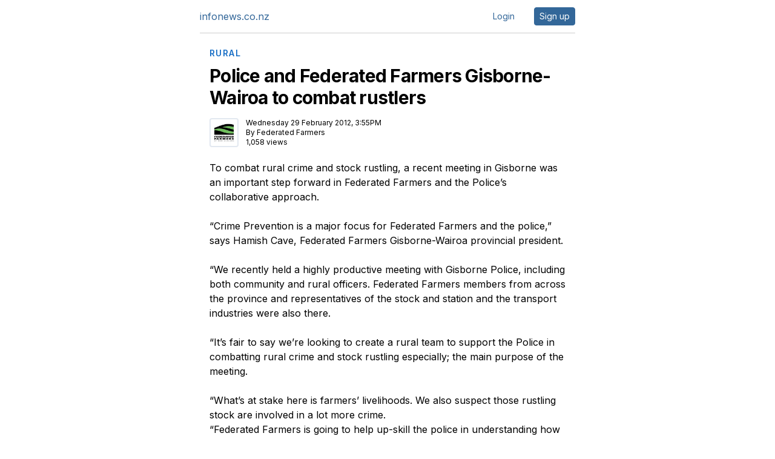

--- FILE ---
content_type: text/html;charset=UTF-8
request_url: https://www.infonews.co.nz/news.cfm?id=86229
body_size: 12215
content:

    
  
    
    
    <!DOCTYPE html>
<html lang="en">
<head>
<meta charset="utf-8" />






  



<title>Police and Federated Farmers Gisborne-Wairoa to combat rustlers | infonews.co.nz New Zealand News</title>
<meta name="viewport" content="width=device-width, initial-scale=1">
<!-- Search Engine -->
<meta name="description" content="To combat rural crime and stock rustling, a recent meeting in Gisborne was an important step forward in Federated Farmers and the Police&amp;rsquo&#x3b;s collaborative approach.">
<!-- Schema.org for Google -->
<meta itemprop="name" content="Police and Federated Farmers Gisborne-Wairoa to combat rustlers">
<meta itemprop="description" content="To combat rural crime and stock rustling, a recent meeting in Gisborne was an important step forward in Federated Farmers and the Police&amp;rsquo&#x3b;s collaborative approach.">
<link rel="preconnect" href="https://fonts.googleapis.com">
<link rel="preconnect" href="https://fonts.gstatic.com" crossorigin>
<link href="https://fonts.googleapis.com/css2?family=Inter:wght@400;600;700&display=swap" rel="stylesheet">
<style>
*,:after,:before{--tw-border-spacing-x:0;--tw-border-spacing-y:0;--tw-translate-x:0;--tw-translate-y:0;--tw-rotate:0;--tw-skew-x:0;--tw-skew-y:0;--tw-scale-x:1;--tw-scale-y:1;--tw-pan-x: ;--tw-pan-y: ;--tw-pinch-zoom: ;--tw-scroll-snap-strictness:proximity;--tw-gradient-from-position: ;--tw-gradient-via-position: ;--tw-gradient-to-position: ;--tw-ordinal: ;--tw-slashed-zero: ;--tw-numeric-figure: ;--tw-numeric-spacing: ;--tw-numeric-fraction: ;--tw-ring-inset: ;--tw-ring-offset-width:0px;--tw-ring-offset-color:#fff;--tw-ring-color:rgba(59,130,246,.5);--tw-ring-offset-shadow:0 0 #0000;--tw-ring-shadow:0 0 #0000;--tw-shadow:0 0 #0000;--tw-shadow-colored:0 0 #0000;--tw-blur: ;--tw-brightness: ;--tw-contrast: ;--tw-grayscale: ;--tw-hue-rotate: ;--tw-invert: ;--tw-saturate: ;--tw-sepia: ;--tw-drop-shadow: ;--tw-backdrop-blur: ;--tw-backdrop-brightness: ;--tw-backdrop-contrast: ;--tw-backdrop-grayscale: ;--tw-backdrop-hue-rotate: ;--tw-backdrop-invert: ;--tw-backdrop-opacity: ;--tw-backdrop-saturate: ;--tw-backdrop-sepia: ;--tw-contain-size: ;--tw-contain-layout: ;--tw-contain-paint: ;--tw-contain-style: }::backdrop{--tw-border-spacing-x:0;--tw-border-spacing-y:0;--tw-translate-x:0;--tw-translate-y:0;--tw-rotate:0;--tw-skew-x:0;--tw-skew-y:0;--tw-scale-x:1;--tw-scale-y:1;--tw-pan-x: ;--tw-pan-y: ;--tw-pinch-zoom: ;--tw-scroll-snap-strictness:proximity;--tw-gradient-from-position: ;--tw-gradient-via-position: ;--tw-gradient-to-position: ;--tw-ordinal: ;--tw-slashed-zero: ;--tw-numeric-figure: ;--tw-numeric-spacing: ;--tw-numeric-fraction: ;--tw-ring-inset: ;--tw-ring-offset-width:0px;--tw-ring-offset-color:#fff;--tw-ring-color:rgba(59,130,246,.5);--tw-ring-offset-shadow:0 0 #0000;--tw-ring-shadow:0 0 #0000;--tw-shadow:0 0 #0000;--tw-shadow-colored:0 0 #0000;--tw-blur: ;--tw-brightness: ;--tw-contrast: ;--tw-grayscale: ;--tw-hue-rotate: ;--tw-invert: ;--tw-saturate: ;--tw-sepia: ;--tw-drop-shadow: ;--tw-backdrop-blur: ;--tw-backdrop-brightness: ;--tw-backdrop-contrast: ;--tw-backdrop-grayscale: ;--tw-backdrop-hue-rotate: ;--tw-backdrop-invert: ;--tw-backdrop-opacity: ;--tw-backdrop-saturate: ;--tw-backdrop-sepia: ;--tw-contain-size: ;--tw-contain-layout: ;--tw-contain-paint: ;--tw-contain-style: }/*! tailwindcss v3.4.13 | MIT License | https://tailwindcss.com*/*,:after,:before{border:0 solid #e5e7eb;box-sizing:border-box}:after,:before{--tw-content:""}:host,html{line-height:1.5;-webkit-text-size-adjust:100%;font-family:ui-sans-serif,system-ui,sans-serif,Apple Color Emoji,Segoe UI Emoji,Segoe UI Symbol,Noto Color Emoji;font-feature-settings:normal;font-variation-settings:normal;-moz-tab-size:4;-o-tab-size:4;tab-size:4;-webkit-tap-highlight-color:transparent}body{line-height:inherit;margin:0}hr{border-top-width:1px;color:inherit;height:0}abbr:where([title]){-webkit-text-decoration:underline dotted;text-decoration:underline dotted}h1,h2,h3,h4,h5,h6{font-size:inherit;font-weight:inherit}a{color:inherit;text-decoration:inherit}b,strong{font-weight:bolder}code,kbd,pre,samp{font-family:ui-monospace,SFMono-Regular,Menlo,Monaco,Consolas,Liberation Mono,Courier New,monospace;font-feature-settings:normal;font-size:1em;font-variation-settings:normal}small{font-size:80%}sub,sup{font-size:75%;line-height:0;position:relative;vertical-align:baseline}sub{bottom:-.25em}sup{top:-.5em}table{border-collapse:collapse;border-color:inherit;text-indent:0}button,input,optgroup,select,textarea{color:inherit;font-family:inherit;font-feature-settings:inherit;font-size:100%;font-variation-settings:inherit;font-weight:inherit;letter-spacing:inherit;line-height:inherit;margin:0;padding:0}button,select{text-transform:none}button,input:where([type=button]),input:where([type=reset]),input:where([type=submit]){-webkit-appearance:button;background-color:transparent;background-image:none}:-moz-focusring{outline:auto}:-moz-ui-invalid{box-shadow:none}progress{vertical-align:baseline}::-webkit-inner-spin-button,::-webkit-outer-spin-button{height:auto}[type=search]{-webkit-appearance:textfield;outline-offset:-2px}::-webkit-search-decoration{-webkit-appearance:none}::-webkit-file-upload-button{-webkit-appearance:button;font:inherit}summary{display:list-item}blockquote,dd,dl,figure,h1,h2,h3,h4,h5,h6,hr,p,pre{margin:0}fieldset{margin:0}fieldset,legend{padding:0}menu,ol,ul{list-style:none;margin:0;padding:0}dialog{padding:0}textarea{resize:vertical}input::-moz-placeholder,textarea::-moz-placeholder{color:#9ca3af;opacity:1}input::placeholder,textarea::placeholder{color:#9ca3af;opacity:1}[role=button],button{cursor:pointer}:disabled{cursor:default}audio,canvas,embed,iframe,img,object,svg,video{display:block;vertical-align:middle}img,video{height:auto;max-width:100%}[hidden]{display:none}[multiple],[type=date],[type=datetime-local],[type=email],[type=month],[type=number],[type=password],[type=search],[type=tel],[type=text],[type=time],[type=url],[type=week],input:where(:not([type])),select,textarea{-webkit-appearance:none;-moz-appearance:none;appearance:none;background-color:#fff;border-color:#6b7280;border-radius:0;border-width:1px;font-size:1rem;line-height:1.5rem;padding:.5rem .75rem;--tw-shadow:0 0 #0000}[multiple]:focus,[type=date]:focus,[type=datetime-local]:focus,[type=email]:focus,[type=month]:focus,[type=number]:focus,[type=password]:focus,[type=search]:focus,[type=tel]:focus,[type=text]:focus,[type=time]:focus,[type=url]:focus,[type=week]:focus,input:where(:not([type])):focus,select:focus,textarea:focus{outline:2px solid transparent;outline-offset:2px;--tw-ring-inset:var(--tw-empty,/*!*/ /*!*/);--tw-ring-offset-width:0px;--tw-ring-offset-color:#fff;--tw-ring-color:#2563eb;--tw-ring-offset-shadow:var(--tw-ring-inset) 0 0 0 var(--tw-ring-offset-width) var(--tw-ring-offset-color);--tw-ring-shadow:var(--tw-ring-inset) 0 0 0 calc(1px + var(--tw-ring-offset-width)) var(--tw-ring-color);border-color:#2563eb;box-shadow:var(--tw-ring-offset-shadow),var(--tw-ring-shadow),var(--tw-shadow)}input::-moz-placeholder,textarea::-moz-placeholder{color:#6b7280;opacity:1}input::placeholder,textarea::placeholder{color:#6b7280;opacity:1}::-webkit-datetime-edit-fields-wrapper{padding:0}::-webkit-date-and-time-value{min-height:1.5em;text-align:inherit}::-webkit-datetime-edit{display:inline-flex}::-webkit-datetime-edit,::-webkit-datetime-edit-day-field,::-webkit-datetime-edit-hour-field,::-webkit-datetime-edit-meridiem-field,::-webkit-datetime-edit-millisecond-field,::-webkit-datetime-edit-minute-field,::-webkit-datetime-edit-month-field,::-webkit-datetime-edit-second-field,::-webkit-datetime-edit-year-field{padding-bottom:0;padding-top:0}select{background-image:url("data:image/svg+xml;charset=utf-8,%3Csvg xmlns='http://www.w3.org/2000/svg' fill='none' viewBox='0 0 20 20'%3E%3Cpath stroke='%236b7280' stroke-linecap='round' stroke-linejoin='round' stroke-width='1.5' d='m6 8 4 4 4-4'/%3E%3C/svg%3E");background-position:right .5rem center;background-repeat:no-repeat;background-size:1.5em 1.5em;padding-right:2.5rem;-webkit-print-color-adjust:exact;print-color-adjust:exact}[multiple],[size]:where(select:not([size="1"])){background-image:none;background-position:0 0;background-repeat:unset;background-size:initial;padding-right:.75rem;-webkit-print-color-adjust:unset;print-color-adjust:unset}[type=checkbox],[type=radio]{-webkit-appearance:none;-moz-appearance:none;appearance:none;background-color:#fff;background-origin:border-box;border-color:#6b7280;border-width:1px;color:#2563eb;display:inline-block;flex-shrink:0;height:1rem;padding:0;-webkit-print-color-adjust:exact;print-color-adjust:exact;-webkit-user-select:none;-moz-user-select:none;user-select:none;vertical-align:middle;width:1rem;--tw-shadow:0 0 #0000}[type=checkbox]{border-radius:0}[type=radio]{border-radius:100%}[type=checkbox]:focus,[type=radio]:focus{outline:2px solid transparent;outline-offset:2px;--tw-ring-inset:var(--tw-empty,/*!*/ /*!*/);--tw-ring-offset-width:2px;--tw-ring-offset-color:#fff;--tw-ring-color:#2563eb;--tw-ring-offset-shadow:var(--tw-ring-inset) 0 0 0 var(--tw-ring-offset-width) var(--tw-ring-offset-color);--tw-ring-shadow:var(--tw-ring-inset) 0 0 0 calc(2px + var(--tw-ring-offset-width)) var(--tw-ring-color);box-shadow:var(--tw-ring-offset-shadow),var(--tw-ring-shadow),var(--tw-shadow)}[type=checkbox]:checked,[type=radio]:checked{background-color:currentColor;background-position:50%;background-repeat:no-repeat;background-size:100% 100%;border-color:transparent}[type=checkbox]:checked{background-image:url("data:image/svg+xml;charset=utf-8,%3Csvg xmlns='http://www.w3.org/2000/svg' fill='%23fff' viewBox='0 0 16 16'%3E%3Cpath d='M12.207 4.793a1 1 0 0 1 0 1.414l-5 5a1 1 0 0 1-1.414 0l-2-2a1 1 0 0 1 1.414-1.414L6.5 9.086l4.293-4.293a1 1 0 0 1 1.414 0'/%3E%3C/svg%3E")}@media (forced-colors:active) {[type=checkbox]:checked{-webkit-appearance:auto;-moz-appearance:auto;appearance:auto}}[type=radio]:checked{background-image:url("data:image/svg+xml;charset=utf-8,%3Csvg xmlns='http://www.w3.org/2000/svg' fill='%23fff' viewBox='0 0 16 16'%3E%3Ccircle cx='8' cy='8' r='3'/%3E%3C/svg%3E")}@media (forced-colors:active) {[type=radio]:checked{-webkit-appearance:auto;-moz-appearance:auto;appearance:auto}}[type=checkbox]:checked:focus,[type=checkbox]:checked:hover,[type=radio]:checked:focus,[type=radio]:checked:hover{background-color:currentColor;border-color:transparent}[type=checkbox]:indeterminate{background-color:currentColor;background-image:url("data:image/svg+xml;charset=utf-8,%3Csvg xmlns='http://www.w3.org/2000/svg' fill='none' viewBox='0 0 16 16'%3E%3Cpath stroke='%23fff' stroke-linecap='round' stroke-linejoin='round' stroke-width='2' d='M4 8h8'/%3E%3C/svg%3E");background-position:50%;background-repeat:no-repeat;background-size:100% 100%;border-color:transparent}@media (forced-colors:active) {[type=checkbox]:indeterminate{-webkit-appearance:auto;-moz-appearance:auto;appearance:auto}}[type=checkbox]:indeterminate:focus,[type=checkbox]:indeterminate:hover{background-color:currentColor;border-color:transparent}[type=file]{background:unset;border-color:inherit;border-radius:0;border-width:0;font-size:unset;line-height:inherit;padding:0}[type=file]:focus{outline:1px solid ButtonText;outline:1px auto -webkit-focus-ring-color}.container{width:100%}@media (min-width:640px){.container{max-width:640px}}@media (min-width:768px){.container{max-width:768px}}@media (min-width:1024px){.container{max-width:1024px}}@media (min-width:1280px){.container{max-width:1280px}}@media (min-width:1536px){.container{max-width:1536px}}@media (min-width:1640px){.container{max-width:1640px}}.sr-only{height:1px;margin:-1px;overflow:hidden;padding:0;position:absolute;width:1px;clip:rect(0,0,0,0);border-width:0;white-space:nowrap}.visible{visibility:visible}.absolute{position:absolute}.relative{position:relative}.right-0{right:0}.col-span-1{grid-column:span 1/span 1}.col-span-10{grid-column:span 10/span 10}.col-span-2{grid-column:span 2/span 2}.col-span-6{grid-column:span 6/span 6}.col-span-full{grid-column:1/-1}.col-start-1{grid-column-start:1}.col-end-3{grid-column-end:3}.m-auto{margin:auto}.-mx-1{margin-left:-.25rem;margin-right:-.25rem}.mx-4{margin-left:1rem;margin-right:1rem}.mx-auto{margin-left:auto;margin-right:auto}.my-1{margin-bottom:.25rem;margin-top:.25rem}.my-10{margin-bottom:2.5rem;margin-top:2.5rem}.my-2{margin-bottom:.5rem;margin-top:.5rem}.my-3{margin-bottom:.75rem;margin-top:.75rem}.my-4{margin-bottom:1rem;margin-top:1rem}.my-5{margin-bottom:1.25rem;margin-top:1.25rem}.my-8{margin-bottom:2rem;margin-top:2rem}.mb-1{margin-bottom:.25rem}.mb-2{margin-bottom:.5rem}.mb-3{margin-bottom:.75rem}.mb-4{margin-bottom:1rem}.mb-5{margin-bottom:1.25rem}.mb-8{margin-bottom:2rem}.ml-3{margin-left:.75rem}.ml-5{margin-left:1.25rem}.ml-auto{margin-left:auto}.mr-2{margin-right:.5rem}.mr-3{margin-right:.75rem}.mr-4{margin-right:1rem}.mr-5{margin-right:1.25rem}.mr-8{margin-right:2rem}.mt-1{margin-top:.25rem}.mt-10{margin-top:2.5rem}.mt-12{margin-top:3rem}.mt-2{margin-top:.5rem}.mt-20{margin-top:5rem}.mt-3{margin-top:.75rem}.mt-4{margin-top:1rem}.mt-5{margin-top:1.25rem}.mt-6{margin-top:1.5rem}.mt-8{margin-top:2rem}.mt-\[-56px\]{margin-top:-56px}.mt-\[44px\]{margin-top:44px}.mt-auto{margin-top:auto}.line-clamp-1{display:-webkit-box;overflow:hidden;-webkit-box-orient:vertical;-webkit-line-clamp:1}.block{display:block}.inline-block{display:inline-block}.inline{display:inline}.flex{display:flex}.inline-flex{display:inline-flex}.table{display:table}.grid{display:grid}.hidden{display:none}.aspect-\[2\/1\]{aspect-ratio:2/1}.aspect-\[3\/1\]{aspect-ratio:3/1}.aspect-\[7\/4\]{aspect-ratio:7/4}.aspect-\[7\/8\]{aspect-ratio:7/8}.aspect-square{aspect-ratio:1/1}.size-10{height:2.5rem;width:2.5rem}.size-24{height:6rem;width:6rem}.size-28{height:7rem;width:7rem}.size-4{height:1rem;width:1rem}.size-5{height:1.25rem;width:1.25rem}.size-7{height:1.75rem;width:1.75rem}.size-8{height:2rem;width:2rem}.size-\[38px\]{height:38px;width:38px}.h-10{height:2.5rem}.h-12{height:3rem}.h-20{height:5rem}.h-28{height:7rem}.h-4{height:1rem}.h-6{height:1.5rem}.h-7{height:1.75rem}.h-8{height:2rem}.h-9{height:2.25rem}.h-\[30px\]{height:30px}.h-\[42px\]{height:42px}.h-\[90vh\]{height:90vh}.h-auto{height:auto}.h-full{height:100%}.h-px{height:1px}.max-h-\[400px\]{max-height:400px}.max-h-full{max-height:100%}.min-h-screen{min-height:100vh}.w-10{width:2.5rem}.w-12{width:3rem}.w-16{width:4rem}.w-20{width:5rem}.w-24{width:6rem}.w-28{width:7rem}.w-4{width:1rem}.w-48{width:12rem}.w-6{width:1.5rem}.w-60{width:15rem}.w-7{width:1.75rem}.w-9{width:2.25rem}.w-\[1200px\]{width:1200px}.w-\[120px\]{width:120px}.w-\[30px\]{width:30px}.w-\[700px\]{width:700px}.w-\[900px\]{width:900px}.w-full{width:100%}.w-px{width:1px}.min-w-\[300px\]{min-width:300px}.max-w-2xl{max-width:42rem}.max-w-4xl{max-width:56rem}.max-w-6xl{max-width:72rem}.max-w-7xl{max-width:80rem}.max-w-\[1072px\]{max-width:1072px}.max-w-\[1604px\]{max-width:1604px}.max-w-\[620px\]{max-width:620px}.max-w-\[700px\]{max-width:700px}.max-w-full{max-width:100%}.max-w-md{max-width:28rem}.flex-shrink-0{flex-shrink:0}.grow{flex-grow:1}.border-collapse{border-collapse:collapse}.transform{transform:translate(var(--tw-translate-x),var(--tw-translate-y)) rotate(var(--tw-rotate)) skewX(var(--tw-skew-x)) skewY(var(--tw-skew-y)) scaleX(var(--tw-scale-x)) scaleY(var(--tw-scale-y))}.cursor-pointer{cursor:pointer}.select-none{-webkit-user-select:none;-moz-user-select:none;user-select:none}.resize{resize:both}.list-disc{list-style-type:disc}.list-none{list-style-type:none}.appearance-none{-webkit-appearance:none;-moz-appearance:none;appearance:none}.grid-flow-col{grid-auto-flow:column}.grid-cols-1{grid-template-columns:repeat(1,minmax(0,1fr))}.grid-cols-12{grid-template-columns:repeat(12,minmax(0,1fr))}.grid-cols-2{grid-template-columns:repeat(2,minmax(0,1fr))}.grid-cols-3{grid-template-columns:repeat(3,minmax(0,1fr))}.grid-cols-4{grid-template-columns:repeat(4,minmax(0,1fr))}.grid-cols-6{grid-template-columns:repeat(6,minmax(0,1fr))}.grid-rows-100{grid-template-rows:repeat(100,minmax(0,1fr))}.grid-rows-2{grid-template-rows:repeat(2,minmax(0,1fr))}.grid-rows-92{grid-template-rows:repeat(92,minmax(0,1fr))}.flex-row{flex-direction:row}.flex-col{flex-direction:column}.flex-wrap{flex-wrap:wrap}.place-content-center{place-content:center}.items-start{align-items:flex-start}.items-center{align-items:center}.justify-end{justify-content:flex-end}.justify-center{justify-content:center}.justify-between{justify-content:space-between}.gap-0\.5{gap:.125rem}.gap-1{gap:.25rem}.gap-1\.5{gap:.375rem}.gap-2{gap:.5rem}.gap-3{gap:.75rem}.gap-4{gap:1rem}.gap-5{gap:1.25rem}.gap-6{gap:1.5rem}.gap-8{gap:2rem}.gap-x-1{-moz-column-gap:.25rem;column-gap:.25rem}.gap-x-2{-moz-column-gap:.5rem;column-gap:.5rem}.gap-x-4{-moz-column-gap:1rem;column-gap:1rem}.gap-x-5{-moz-column-gap:1.25rem;column-gap:1.25rem}.gap-x-8{-moz-column-gap:2rem;column-gap:2rem}.gap-y-10{row-gap:2.5rem}.gap-y-8{row-gap:2rem}.space-x-5>:not([hidden])~:not([hidden]){--tw-space-x-reverse:0;margin-left:calc(1.25rem*(1 - var(--tw-space-x-reverse)));margin-right:calc(1.25rem*var(--tw-space-x-reverse))}.space-y-4>:not([hidden])~:not([hidden]){--tw-space-y-reverse:0;margin-bottom:calc(1rem*var(--tw-space-y-reverse));margin-top:calc(1rem*(1 - var(--tw-space-y-reverse)))}.space-y-6>:not([hidden])~:not([hidden]){--tw-space-y-reverse:0;margin-bottom:calc(1.5rem*var(--tw-space-y-reverse));margin-top:calc(1.5rem*(1 - var(--tw-space-y-reverse)))}.divide-y>:not([hidden])~:not([hidden]){--tw-divide-y-reverse:0;border-bottom-width:calc(1px*var(--tw-divide-y-reverse));border-top-width:calc(1px*(1 - var(--tw-divide-y-reverse)))}.self-start{align-self:flex-start}.self-center{align-self:center}.overflow-hidden{overflow:hidden}.overflow-clip{overflow:clip}.whitespace-nowrap{white-space:nowrap}.text-wrap{text-wrap:wrap}.text-balance{text-wrap:balance}.text-pretty{text-wrap:pretty}.rounded{border-radius:.25rem}.rounded-2xl{border-radius:1rem}.rounded-\[2px\]{border-radius:2px}.rounded-full{border-radius:9999px}.rounded-lg{border-radius:.5rem}.rounded-md{border-radius:.375rem}.rounded-sm{border-radius:.125rem}.rounded-xl{border-radius:.75rem}.rounded-l{border-bottom-left-radius:.25rem;border-top-left-radius:.25rem}.rounded-l-xl{border-bottom-left-radius:.75rem;border-top-left-radius:.75rem}.rounded-r{border-bottom-right-radius:.25rem;border-top-right-radius:.25rem}.rounded-r-xl{border-bottom-right-radius:.75rem;border-top-right-radius:.75rem}.rounded-bl-xl{border-bottom-left-radius:.75rem}.rounded-br-xl{border-bottom-right-radius:.75rem}.rounded-tl-xl{border-top-left-radius:.75rem}.rounded-tr-xl{border-top-right-radius:.75rem}.border{border-width:1px}.border-2{border-width:2px}.border-4{border-width:4px}.border-b{border-bottom-width:1px}.border-b-4{border-bottom-width:4px}.border-l{border-left-width:1px}.border-l-0{border-left-width:0}.border-r{border-right-width:1px}.border-t{border-top-width:1px}.border-\[\#ebebeb\]{--tw-border-opacity:1;border-color:rgb(235 235 235/var(--tw-border-opacity))}.border-black{--tw-border-opacity:1;border-color:rgb(0 0 0/var(--tw-border-opacity))}.border-business{--tw-border-opacity:1;border-color:rgb(102 50 0/var(--tw-border-opacity))}.border-entertainment{--tw-border-opacity:1;border-color:rgb(153 1 0/var(--tw-border-opacity))}.border-gray-200{--tw-border-opacity:1;border-color:rgb(229 231 235/var(--tw-border-opacity))}.border-gray-300{--tw-border-opacity:1;border-color:rgb(209 213 219/var(--tw-border-opacity))}.border-gray-500{--tw-border-opacity:1;border-color:rgb(107 114 128/var(--tw-border-opacity))}.border-gris{--tw-border-opacity:1;border-color:rgb(204 204 204/var(--tw-border-opacity))}.border-news{--tw-border-opacity:1;border-color:rgb(51 103 153/var(--tw-border-opacity))}.border-slate-200{--tw-border-opacity:1;border-color:rgb(226 232 240/var(--tw-border-opacity))}.border-sport{--tw-border-opacity:1;border-color:rgb(45 116 40/var(--tw-border-opacity))}.border-transparent{border-color:transparent}.border-white{--tw-border-opacity:1;border-color:rgb(255 255 255/var(--tw-border-opacity))}.border-red-600{--tw-border-opacity:1;border-color:rgb(220 38 38/var(--tw-border-opacity))}.bg-\[\#619BCB\]{--tw-bg-opacity:1;background-color:rgb(97 155 203/var(--tw-bg-opacity))}.bg-\[\#EA001E\]{--tw-bg-opacity:1;background-color:rgb(234 0 30/var(--tw-bg-opacity))}.bg-\[\#FFC043\]{--tw-bg-opacity:1;background-color:rgb(255 192 67/var(--tw-bg-opacity))}.bg-\[\#edf5ff\]{--tw-bg-opacity:1;background-color:rgb(237 245 255/var(--tw-bg-opacity))}.bg-admin{--tw-bg-opacity:1;background-color:rgb(255 191 191/var(--tw-bg-opacity))}.bg-black{--tw-bg-opacity:1;background-color:rgb(0 0 0/var(--tw-bg-opacity))}.bg-business{--tw-bg-opacity:1;background-color:rgb(102 50 0/var(--tw-bg-opacity))}.bg-dark-blue{--tw-bg-opacity:1;background-color:rgb(51 103 153/var(--tw-bg-opacity))}.bg-dark-blue\/10{background-color:rgba(51,103,153,.1)}.bg-entertainment{--tw-bg-opacity:1;background-color:rgb(153 1 0/var(--tw-bg-opacity))}.bg-gray-100{--tw-bg-opacity:1;background-color:rgb(243 244 246/var(--tw-bg-opacity))}.bg-gray-300{--tw-bg-opacity:1;background-color:rgb(209 213 219/var(--tw-bg-opacity))}.bg-gray-50{--tw-bg-opacity:1;background-color:rgb(249 250 251/var(--tw-bg-opacity))}.bg-gris{--tw-bg-opacity:1;background-color:rgb(204 204 204/var(--tw-bg-opacity))}.bg-news{--tw-bg-opacity:1;background-color:rgb(51 103 153/var(--tw-bg-opacity))}.bg-news-blue{--tw-bg-opacity:1;background-color:rgb(0 120 231/var(--tw-bg-opacity))}.bg-red-500{--tw-bg-opacity:1;background-color:rgb(239 68 68/var(--tw-bg-opacity))}.bg-red-600{--tw-bg-opacity:1;background-color:rgb(220 38 38/var(--tw-bg-opacity))}.bg-slate-100{--tw-bg-opacity:1;background-color:rgb(241 245 249/var(--tw-bg-opacity))}.bg-slate-200{--tw-bg-opacity:1;background-color:rgb(226 232 240/var(--tw-bg-opacity))}.bg-slate-50{--tw-bg-opacity:1;background-color:rgb(248 250 252/var(--tw-bg-opacity))}.bg-slate-500{--tw-bg-opacity:1;background-color:rgb(100 116 139/var(--tw-bg-opacity))}.bg-slate-600{--tw-bg-opacity:1;background-color:rgb(71 85 105/var(--tw-bg-opacity))}.bg-sport{--tw-bg-opacity:1;background-color:rgb(45 116 40/var(--tw-bg-opacity))}.bg-warning{--tw-bg-opacity:1;background-color:rgb(255 192 67/var(--tw-bg-opacity))}.bg-white{--tw-bg-opacity:1;background-color:rgb(255 255 255/var(--tw-bg-opacity))}.object-contain{-o-object-fit:contain;object-fit:contain}.object-cover{-o-object-fit:cover;object-fit:cover}.p-0{padding:0}.p-0\.5{padding:.125rem}.p-1{padding:.25rem}.p-16{padding:4rem}.p-2{padding:.5rem}.p-2\.5{padding:.625rem}.p-3{padding:.75rem}.p-4{padding:1rem}.p-5{padding:1.25rem}.p-6{padding:1.5rem}.px-1{padding-left:.25rem;padding-right:.25rem}.px-2{padding-left:.5rem;padding-right:.5rem}.px-3{padding-left:.75rem;padding-right:.75rem}.px-4{padding-left:1rem;padding-right:1rem}.px-5{padding-left:1.25rem;padding-right:1.25rem}.px-6{padding-left:1.5rem;padding-right:1.5rem}.px-8{padding-left:2rem;padding-right:2rem}.py-0\.5{padding-bottom:.125rem;padding-top:.125rem}.py-1{padding-bottom:.25rem;padding-top:.25rem}.py-1\.5{padding-bottom:.375rem;padding-top:.375rem}.py-2{padding-bottom:.5rem;padding-top:.5rem}.py-2\.5{padding-bottom:.625rem;padding-top:.625rem}.py-3{padding-bottom:.75rem;padding-top:.75rem}.py-4{padding-bottom:1rem;padding-top:1rem}.py-5{padding-bottom:1.25rem;padding-top:1.25rem}.py-6{padding-bottom:1.5rem;padding-top:1.5rem}.pb-2{padding-bottom:.5rem}.pb-3{padding-bottom:.75rem}.pb-4{padding-bottom:1rem}.pb-5{padding-bottom:1.25rem}.pb-8{padding-bottom:2rem}.pl-1{padding-left:.25rem}.pl-10{padding-left:2.5rem}.pl-2{padding-left:.5rem}.pl-2\.5{padding-left:.625rem}.pl-5{padding-left:1.25rem}.pr-2{padding-right:.5rem}.pr-2\.5{padding-right:.625rem}.pt-10{padding-top:2.5rem}.pt-2{padding-top:.5rem}.pt-4{padding-top:1rem}.text-center{text-align:center}.text-2xl{font-size:1.5rem;line-height:2rem}.text-3xl{font-size:1.875rem;line-height:2.25rem}.text-4xl{font-size:2.25rem;line-height:2.5rem}.text-\[13px\]{font-size:13px}.text-\[22px\]{font-size:22px}.text-base{font-size:1rem;line-height:1.5rem}.text-lg{font-size:1.125rem;line-height:1.75rem}.text-sm{font-size:.875rem;line-height:1.25rem}.text-xl{font-size:1.25rem;line-height:1.75rem}.text-xs{font-size:.75rem;line-height:1rem}.font-bold{font-weight:700}.font-extrabold{font-weight:800}.font-light{font-weight:300}.font-medium{font-weight:500}.font-semibold{font-weight:600}.uppercase{text-transform:uppercase}.capitalize{text-transform:capitalize}.italic{font-style:italic}.leading-6{line-height:1.5rem}.leading-7{line-height:1.75rem}.leading-none{line-height:1}.leading-tight{line-height:1.25}.tracking-tight{letter-spacing:-.025em}.tracking-tighter{letter-spacing:-.05em}.tracking-wide{letter-spacing:.025em}.tracking-wider{letter-spacing:.05em}.tracking-widest{letter-spacing:.1em}.text-\[\#585858\]{--tw-text-opacity:1;color:rgb(88 88 88/var(--tw-text-opacity))}.text-black{--tw-text-opacity:1;color:rgb(0 0 0/var(--tw-text-opacity))}.text-blue-600{--tw-text-opacity:1;color:rgb(37 99 235/var(--tw-text-opacity))}.text-business{--tw-text-opacity:1;color:rgb(102 50 0/var(--tw-text-opacity))}.text-business2{--tw-text-opacity:1;color:rgb(156 64 18/var(--tw-text-opacity))}.text-dark-blue{--tw-text-opacity:1;color:rgb(51 103 153/var(--tw-text-opacity))}.text-entertainment{--tw-text-opacity:1;color:rgb(153 1 0/var(--tw-text-opacity))}.text-gray-500{--tw-text-opacity:1;color:rgb(107 114 128/var(--tw-text-opacity))}.text-gray-600{--tw-text-opacity:1;color:rgb(75 85 99/var(--tw-text-opacity))}.text-gray-700{--tw-text-opacity:1;color:rgb(55 65 81/var(--tw-text-opacity))}.text-gray-800{--tw-text-opacity:1;color:rgb(31 41 55/var(--tw-text-opacity))}.text-gray-900{--tw-text-opacity:1;color:rgb(17 24 39/var(--tw-text-opacity))}.text-indigo-600{--tw-text-opacity:1;color:rgb(79 70 229/var(--tw-text-opacity))}.text-news{--tw-text-opacity:1;color:rgb(51 103 153/var(--tw-text-opacity))}.text-news-blue{--tw-text-opacity:1;color:rgb(0 120 231/var(--tw-text-opacity))}.text-red-600{--tw-text-opacity:1;color:rgb(220 38 38/var(--tw-text-opacity))}.text-slate-500{--tw-text-opacity:1;color:rgb(100 116 139/var(--tw-text-opacity))}.text-sport{--tw-text-opacity:1;color:rgb(45 116 40/var(--tw-text-opacity))}.text-white{--tw-text-opacity:1;color:rgb(255 255 255/var(--tw-text-opacity))}.underline{text-decoration-line:underline}.no-underline{text-decoration-line:none}.shadow{--tw-shadow:0 1px 3px 0 rgba(0,0,0,.1),0 1px 2px -1px rgba(0,0,0,.1);--tw-shadow-colored:0 1px 3px 0 var(--tw-shadow-color),0 1px 2px -1px var(--tw-shadow-color)}.shadow,.shadow-lg{box-shadow:var(--tw-ring-offset-shadow,0 0 #0000),var(--tw-ring-shadow,0 0 #0000),var(--tw-shadow)}.shadow-lg{--tw-shadow:0 10px 15px -3px rgba(0,0,0,.1),0 4px 6px -4px rgba(0,0,0,.1);--tw-shadow-colored:0 10px 15px -3px var(--tw-shadow-color),0 4px 6px -4px var(--tw-shadow-color)}.shadow-sm{--tw-shadow:0 1px 2px 0 rgba(0,0,0,.05);--tw-shadow-colored:0 1px 2px 0 var(--tw-shadow-color);box-shadow:var(--tw-ring-offset-shadow,0 0 #0000),var(--tw-ring-shadow,0 0 #0000),var(--tw-shadow)}.outline-none{outline:2px solid transparent;outline-offset:2px}.outline{outline-style:solid}.ring-1{--tw-ring-offset-shadow:var(--tw-ring-inset) 0 0 0 var(--tw-ring-offset-width) var(--tw-ring-offset-color);--tw-ring-shadow:var(--tw-ring-inset) 0 0 0 calc(1px + var(--tw-ring-offset-width)) var(--tw-ring-color);box-shadow:var(--tw-ring-offset-shadow),var(--tw-ring-shadow),var(--tw-shadow,0 0 #0000)}.ring-business{--tw-ring-opacity:1;--tw-ring-color:rgb(102 50 0/var(--tw-ring-opacity))}.ring-entertainment{--tw-ring-opacity:1;--tw-ring-color:rgb(153 1 0/var(--tw-ring-opacity))}.ring-news{--tw-ring-opacity:1;--tw-ring-color:rgb(51 103 153/var(--tw-ring-opacity))}.ring-sport{--tw-ring-opacity:1;--tw-ring-color:rgb(45 116 40/var(--tw-ring-opacity))}.ring-white{--tw-ring-opacity:1;--tw-ring-color:rgb(255 255 255/var(--tw-ring-opacity))}.ring-red-600{--tw-ring-opacity:1;--tw-ring-color:rgb(220 38 38/var(--tw-ring-opacity))}.ring-offset-2{--tw-ring-offset-width:2px}.filter{filter:var(--tw-blur) var(--tw-brightness) var(--tw-contrast) var(--tw-grayscale) var(--tw-hue-rotate) var(--tw-invert) var(--tw-saturate) var(--tw-sepia) var(--tw-drop-shadow)}.transition{transition-duration:.15s;transition-property:color,background-color,border-color,text-decoration-color,fill,stroke,opacity,box-shadow,transform,filter,backdrop-filter;transition-timing-function:cubic-bezier(.4,0,.2,1)}.transition-colors{transition-duration:.15s;transition-property:color,background-color,border-color,text-decoration-color,fill,stroke;transition-timing-function:cubic-bezier(.4,0,.2,1)}.duration-300{transition-duration:.3s}.duration-200{transition-duration:.2s}body{font-family:Inter,sans-serif}a.category-1{color:#2d7428}a.category-2{color:#196fc6}a.category-3{color:#810101}a.category-4{color:#9c4012}.img-responsive{height:auto;max-width:100%}.header,.new-day-header{border-bottom-width:1px;border-top-width:1px;margin-bottom:2rem;--tw-bg-opacity:1;background-color:rgb(249 250 251/var(--tw-bg-opacity));font-size:.875rem;font-weight:700;letter-spacing:.025em;line-height:1.25rem;padding:.5rem;text-transform:uppercase;--tw-text-opacity:1;color:rgb(107 114 128/var(--tw-text-opacity))}.news-tag{font-size:.75rem;font-weight:700;line-height:1rem;text-transform:uppercase}.news-tag:hover{text-decoration-line:underline}.news-time{font-size:.75rem;line-height:1rem;--tw-text-opacity:1;color:rgb(75 85 99/var(--tw-text-opacity))}.news-title{display:block;font-size:1.125rem;font-weight:700;line-height:1.75rem;text-wrap:pretty}.news-title:hover{text-decoration-line:underline}.intro{font-size:1rem;line-height:22px;margin-top:.25rem;text-wrap:pretty}.news-credit{font-size:.75rem;line-height:1rem;line-height:1.5;margin-bottom:1rem;margin-top:.25rem}.wrapper{max-width:1072px}.wrapper,.wrapper-large{margin-left:auto;margin-right:auto;padding-left:1.25rem;padding-right:1.25rem}.wrapper-large{max-width:1604px}.main{display:flex;justify-content:space-between}.feed{width:500px}.news-photo{border-radius:4px;height:auto;margin:8px 0;max-width:100%}@media (max-width:1090px){.no-mobile{display:none}.main{flex-direction:column}.feed{margin-right:0;max-width:100%}}.side{max-width:100%;width:500px}.pic-container{flex-shrink:0;margin-right:.75rem}.empty-pic,.pic{border-radius:4px;height:auto;margin-top:16px;width:48px}.topics-news{grid-template-columns:repeat(2,minmax(0,1fr));grid-template-rows:repeat(21,1fr)}@media (min-width:601px){.topics-news{grid-template-columns:repeat(3,minmax(0,1fr));grid-template-rows:repeat(14,1fr)}}@media (min-width:768px){.topics-news{grid-template-columns:repeat(2,minmax(0,1fr));grid-template-rows:repeat(21,1fr)}}@media (min-width:1050px){.topics-news{grid-template-columns:repeat(3,minmax(0,1fr));grid-template-rows:repeat(14,1fr)}}.topics-sport{grid-template-columns:repeat(2,minmax(0,1fr));grid-template-rows:repeat(32,1fr)}@media (min-width:601px){.topics-sport{grid-template-columns:repeat(3,minmax(0,1fr));grid-template-rows:repeat(21,1fr)}}@media (min-width:768px){.topics-sport{grid-template-columns:repeat(2,minmax(0,1fr));grid-template-rows:repeat(32,1fr)}}@media (min-width:1050px){.topics-sport{grid-template-columns:repeat(3,minmax(0,1fr));grid-template-rows:repeat(21,1fr)}}.topics-business{grid-template-columns:repeat(2,minmax(0,1fr));grid-template-rows:repeat(19,1fr)}@media (min-width:601px){.topics-business{grid-template-columns:repeat(3,minmax(0,1fr));grid-template-rows:repeat(13,1fr)}}@media (min-width:768px){.topics-business{grid-template-columns:repeat(2,minmax(0,1fr));grid-template-rows:repeat(18,1fr)}}@media (min-width:1050px){.topics-business{grid-template-columns:repeat(3,minmax(0,1fr));grid-template-rows:repeat(13,1fr)}}.topics-entertainment{grid-template-columns:repeat(2,minmax(0,1fr));grid-template-rows:repeat(15,1fr)}@media (min-width:601px){.topics-entertainment{grid-template-columns:repeat(3,minmax(0,1fr));grid-template-rows:repeat(10,1fr)}}@media (min-width:768px){.topics-entertainment{grid-template-columns:repeat(2,minmax(0,1fr));grid-template-rows:repeat(15,1fr)}}@media (min-width:1050px){.topics-entertainment{grid-template-columns:repeat(3,minmax(0,1fr));grid-template-rows:repeat(10,1fr)}}.dropdown{display:flex;justify-content:flex-end;position:relative}.dropbtn{cursor:pointer}.dropdown-content{top:54px;z-index:10}@media (min-width:768px){.dropdown-content{top:38px}}.dropdown-content{background-color:#fff;border:1px solid #ccc;box-shadow:0 8px 16px 0 rgba(0,0,0,.2);display:none;min-width:180px;position:absolute;right:0}.dropdown-content a{color:#000;display:block;font-size:13px;padding:12px 16px;text-decoration:none}.dropdown-content a:hover{text-decoration:underline}.show{display:block}
/*!
* Hamburgers
* @description Tasty CSS-animated hamburgers
* @author Jonathan Suh @jonsuh
* @site https://jonsuh.com/hamburgers
* @link https://github.com/jonsuh/hamburgers
*/.hamburger{cursor:pointer;padding-bottom:12px;padding-top:20px;transition-duration:.15s;transition-property:opacity,filter;transition-timing-function:linear}.hamburger-box{display:inline-block;height:24px;position:relative;width:30px}.hamburger-inner{display:block;margin-top:-2px;top:50%}.hamburger-white .hamburger-inner,.hamburger-white .hamburger-inner:after,.hamburger-white .hamburger-inner:before{--tw-bg-opacity:1;background-color:rgb(255 255 255/var(--tw-bg-opacity))}.hamburger-news .hamburger-inner,.hamburger-news .hamburger-inner:after,.hamburger-news .hamburger-inner:before{--tw-bg-opacity:1;background-color:rgb(51 103 153/var(--tw-bg-opacity))}.hamburger-sport .hamburger-inner,.hamburger-sport .hamburger-inner:after,.hamburger-sport .hamburger-inner:before{--tw-bg-opacity:1;background-color:rgb(45 116 40/var(--tw-bg-opacity))}.hamburger-entertainment .hamburger-inner,.hamburger-entertainment .hamburger-inner:after,.hamburger-entertainment .hamburger-inner:before{--tw-bg-opacity:1;background-color:rgb(153 1 0/var(--tw-bg-opacity))}.hamburger-business .hamburger-inner,.hamburger-business .hamburger-inner:after,.hamburger-business .hamburger-inner:before{--tw-bg-opacity:1;background-color:rgb(102 50 0/var(--tw-bg-opacity))}.hamburger-inner,.hamburger-inner:after,.hamburger-inner:before{border-radius:0;height:3px;position:absolute;transition-duration:.15s;transition-property:transform;transition-timing-function:ease;width:30px}.hamburger-inner:after,.hamburger-inner:before{content:"";display:block}.hamburger-inner:before{top:-10px}.hamburger-inner:after{bottom:-10px}.hamburger--boring .hamburger-inner,.hamburger--boring .hamburger-inner:after,.hamburger--boring .hamburger-inner:before{transition-property:none}.hamburger--boring.is-active .hamburger-inner{transform:rotate(45deg)}.hamburger--boring.is-active .hamburger-inner:before{opacity:0;top:0}.hamburger--boring.is-active .hamburger-inner:after{bottom:0;transform:rotate(-90deg)}.mobile-menu a{display:none}@media (min-width:768px){.mobile-menu a{display:block}}.toggled .mobile-menu a{display:block}.login-signup-mobile{display:none}.toggled .login-signup-mobile{display:flex}@media (min-width:768px){.toggled .login-signup-mobile{display:none}}.word-break{word-break:break-word}.list-your-business .fill-news path{fill:#fff}.list-your-business:hover .fill-news path{fill:#336799}.list-your-business .fill-sport path{fill:#fff}.list-your-business:hover .fill-sport path{fill:#2d7428}.list-your-business .fill-entertainment path{fill:#fff}.list-your-business:hover .fill-entertainment path{fill:#990100}.list-your-business .fill-business path{fill:#fff}.list-your-business:hover .fill-business path{fill:#663200}ul{list-style-type:disc;padding-left:2.5rem}li{padding-bottom:.5rem}@media (max-width:840px){.login-signup a{font-size:.75rem;line-height:1rem}}@media (max-width:767.9px){#mobile-infonews{display:block}}@media (min-width:768px){#mobile-infonews{display:none}}.prose a{text-decoration-line:underline}.prose ul{list-style-type:disc;padding-left:2.5rem}.prose ol{list-style-type:decimal;padding-left:2.5rem}.prose li{padding-bottom:.5rem}.prose p{margin-bottom:1rem;margin-top:1rem;overflow-wrap:anywhere;text-wrap:pretty}.photo-full{max-height:calc(100vh - 154px)}.grid-photo{display:grid;grid-column: max-content max(500px)}.sport-cols{grid-template-rows:repeat(39,1fr)}@media (min-width:768px){.sport-cols{grid-template-rows:repeat(26,1fr)}}.accordion-button{text-align:left;width:100%;--tw-ring-opacity:0.5}.accordion-button:focus{outline:2px solid transparent;outline-offset:2px}.accordion-button:focus-visible{--tw-ring-offset-shadow:var(--tw-ring-inset) 0 0 0 var(--tw-ring-offset-width) var(--tw-ring-offset-color);--tw-ring-shadow:var(--tw-ring-inset) 0 0 0 calc(2px + var(--tw-ring-offset-width)) var(--tw-ring-color);box-shadow:var(--tw-ring-offset-shadow),var(--tw-ring-shadow),var(--tw-shadow,0 0 #0000);--tw-ring-opacity:1;--tw-ring-color:rgb(0 0 0/var(--tw-ring-opacity));--tw-ring-offset-width:2px}.accordion-button.active h3:after{--tw-rotate:-225deg;transform:translate(var(--tw-translate-x),var(--tw-translate-y)) rotate(var(--tw-rotate)) skewX(var(--tw-skew-x)) skewY(var(--tw-skew-y)) scaleX(var(--tw-scale-x)) scaleY(var(--tw-scale-y))}.accordion-button h3:after{float:right;font-size:24px;line-height:1.25;--tw-text-opacity:1;color:rgb(0 0 0/var(--tw-text-opacity));content:"+";transition-duration:.5s;transition-property:transform;transition-timing-function:cubic-bezier(.4,0,.2,1)}.accordion-content{overflow:hidden;transition:max-height .5s}.accordion-content.accordion-content--closed{max-height:0}@media (min-width:768px){.md\:container{width:100%}@media (min-width:640px){.md\:container{max-width:640px}}@media (min-width:768px){.md\:container{max-width:768px}}@media (min-width:1024px){.md\:container{max-width:1024px}}@media (min-width:1280px){.md\:container{max-width:1280px}}@media (min-width:1536px){.md\:container{max-width:1536px}}@media (min-width:1640px){.md\:container{max-width:1640px}}}.before\:absolute:before{content:var(--tw-content);position:absolute}.before\:inset-0:before{content:var(--tw-content);inset:0}.first\:border-t:first-child{border-top-width:1px}.hover\:scale-105:hover{--tw-scale-x:1.05;--tw-scale-y:1.05;transform:translate(var(--tw-translate-x),var(--tw-translate-y)) rotate(var(--tw-rotate)) skewX(var(--tw-skew-x)) skewY(var(--tw-skew-y)) scaleX(var(--tw-scale-x)) scaleY(var(--tw-scale-y))}.hover\:border-slate-100:hover{--tw-border-opacity:1;border-color:rgb(241 245 249/var(--tw-border-opacity))}.hover\:bg-business:hover{--tw-bg-opacity:1;background-color:rgb(102 50 0/var(--tw-bg-opacity))}.hover\:bg-business\/75:hover{background-color:rgba(102,50,0,.75)}.hover\:bg-dark-blue:hover{--tw-bg-opacity:1;background-color:rgb(51 103 153/var(--tw-bg-opacity))}.hover\:bg-dark-blue\/75:hover{background-color:rgba(51,103,153,.75)}.hover\:bg-entertainment:hover{--tw-bg-opacity:1;background-color:rgb(153 1 0/var(--tw-bg-opacity))}.hover\:bg-entertainment\/75:hover{background-color:rgba(153,1,0,.75)}.hover\:bg-gray-100:hover{--tw-bg-opacity:1;background-color:rgb(243 244 246/var(--tw-bg-opacity))}.hover\:bg-gray-50:hover{--tw-bg-opacity:1;background-color:rgb(249 250 251/var(--tw-bg-opacity))}.hover\:bg-news:hover{--tw-bg-opacity:1;background-color:rgb(51 103 153/var(--tw-bg-opacity))}.hover\:bg-news\/10:hover{background-color:rgba(51,103,153,.1)}.hover\:bg-news\/75:hover{background-color:rgba(51,103,153,.75)}.hover\:bg-red-700:hover{--tw-bg-opacity:1;background-color:rgb(185 28 28/var(--tw-bg-opacity))}.hover\:bg-slate-100:hover{--tw-bg-opacity:1;background-color:rgb(241 245 249/var(--tw-bg-opacity))}.hover\:bg-slate-200:hover{--tw-bg-opacity:1;background-color:rgb(226 232 240/var(--tw-bg-opacity))}.hover\:bg-slate-700:hover{--tw-bg-opacity:1;background-color:rgb(51 65 85/var(--tw-bg-opacity))}.hover\:bg-sport:hover{--tw-bg-opacity:1;background-color:rgb(45 116 40/var(--tw-bg-opacity))}.hover\:bg-sport\/75:hover{background-color:rgba(45,116,40,.75)}.hover\:bg-white:hover{--tw-bg-opacity:1;background-color:rgb(255 255 255/var(--tw-bg-opacity))}.hover\:bg-opacity-70:hover{--tw-bg-opacity:0.7}.hover\:text-blue-600:hover{--tw-text-opacity:1;color:rgb(37 99 235/var(--tw-text-opacity))}.hover\:text-blue-800:hover{--tw-text-opacity:1;color:rgb(30 64 175/var(--tw-text-opacity))}.hover\:text-business:hover{--tw-text-opacity:1;color:rgb(102 50 0/var(--tw-text-opacity))}.hover\:text-dark-blue:hover{--tw-text-opacity:1;color:rgb(51 103 153/var(--tw-text-opacity))}.hover\:text-dark-blue\/75:hover{color:rgba(51,103,153,.75)}.hover\:text-entertainment:hover{--tw-text-opacity:1;color:rgb(153 1 0/var(--tw-text-opacity))}.hover\:text-news:hover{--tw-text-opacity:1;color:rgb(51 103 153/var(--tw-text-opacity))}.hover\:text-sport:hover{--tw-text-opacity:1;color:rgb(45 116 40/var(--tw-text-opacity))}.hover\:text-white:hover{--tw-text-opacity:1;color:rgb(255 255 255/var(--tw-text-opacity))}.hover\:underline:hover{text-decoration-line:underline}.focus\:z-10:focus{z-index:10}.focus\:border-blue-500:focus{--tw-border-opacity:1;border-color:rgb(59 130 246/var(--tw-border-opacity))}.focus\:border-gray-500:focus{--tw-border-opacity:1;border-color:rgb(107 114 128/var(--tw-border-opacity))}.focus\:border-indigo-500:focus{--tw-border-opacity:1;border-color:rgb(99 102 241/var(--tw-border-opacity))}.focus\:border-news:focus{--tw-border-opacity:1;border-color:rgb(51 103 153/var(--tw-border-opacity))}.focus\:border-red-600:focus{--tw-border-opacity:1;border-color:rgb(220 38 38/var(--tw-border-opacity))}.focus\:bg-gray-100:focus{--tw-bg-opacity:1;background-color:rgb(243 244 246/var(--tw-bg-opacity))}.focus\:outline-none:focus{outline:2px solid transparent;outline-offset:2px}.focus\:ring-2:focus{--tw-ring-offset-shadow:var(--tw-ring-inset) 0 0 0 var(--tw-ring-offset-width) var(--tw-ring-offset-color);--tw-ring-shadow:var(--tw-ring-inset) 0 0 0 calc(2px + var(--tw-ring-offset-width)) var(--tw-ring-color)}.focus\:ring-2:focus,.focus\:ring-4:focus{box-shadow:var(--tw-ring-offset-shadow),var(--tw-ring-shadow),var(--tw-shadow,0 0 #0000)}.focus\:ring-4:focus{--tw-ring-offset-shadow:var(--tw-ring-inset) 0 0 0 var(--tw-ring-offset-width) var(--tw-ring-offset-color);--tw-ring-shadow:var(--tw-ring-inset) 0 0 0 calc(4px + var(--tw-ring-offset-width)) var(--tw-ring-color)}.focus\:ring-black:focus{--tw-ring-opacity:1;--tw-ring-color:rgb(0 0 0/var(--tw-ring-opacity))}.focus\:ring-blue-500:focus{--tw-ring-opacity:1;--tw-ring-color:rgb(59 130 246/var(--tw-ring-opacity))}.focus\:ring-indigo-500:focus{--tw-ring-opacity:1;--tw-ring-color:rgb(99 102 241/var(--tw-ring-opacity))}.focus\:ring-news:focus{--tw-ring-opacity:1;--tw-ring-color:rgb(51 103 153/var(--tw-ring-opacity))}.focus\:ring-news-blue:focus{--tw-ring-opacity:1;--tw-ring-color:rgb(0 120 231/var(--tw-ring-opacity))}.focus\:ring-news\/50:focus{--tw-ring-color:rgba(51,103,153,.5)}.focus\:ring-red-500:focus{--tw-ring-opacity:1;--tw-ring-color:rgb(239 68 68/var(--tw-ring-opacity))}.focus\:ring-red-600:focus{--tw-ring-opacity:1;--tw-ring-color:rgb(220 38 38/var(--tw-ring-opacity))}.focus\:ring-offset-2:focus{--tw-ring-offset-width:2px}.focus-visible\:outline-none:focus-visible{outline:2px solid transparent;outline-offset:2px}.focus-visible\:ring-2:focus-visible{--tw-ring-offset-shadow:var(--tw-ring-inset) 0 0 0 var(--tw-ring-offset-width) var(--tw-ring-offset-color);--tw-ring-shadow:var(--tw-ring-inset) 0 0 0 calc(2px + var(--tw-ring-offset-width)) var(--tw-ring-color);box-shadow:var(--tw-ring-offset-shadow),var(--tw-ring-shadow),var(--tw-shadow,0 0 #0000)}.focus-visible\:ring-offset-2:focus-visible{--tw-ring-offset-width:2px}.has-\[img\]\:border-2:has(img){border-width:2px}@media not all and (min-width:1640px){.max-3xl\:flex{display:flex}.max-3xl\:flex-col{flex-direction:column}}@media not all and (min-width:1536px){.max-2xl\:px-4{padding-left:1rem;padding-right:1rem}}@media not all and (min-width:1024px){.max-lg\:flex-col{flex-direction:column}}@media not all and (min-width:768px){.max-md\:hidden{display:none}.max-md\:flex-col{flex-direction:column}.max-md\:flex-wrap{flex-wrap:wrap}.max-md\:px-4{padding-left:1rem;padding-right:1rem}.max-md\:pl-2{padding-left:.5rem}}@media not all and (min-width:640px){.max-sm\:hidden{display:none}.max-sm\:flex-col{flex-direction:column}.max-sm\:text-sm{font-size:.875rem;line-height:1.25rem}}@media (min-width:640px){.sm\:col-span-2{grid-column:span 2/span 2}.sm\:col-span-3{grid-column:span 3/span 3}.sm\:col-span-6{grid-column:span 6/span 6}.sm\:mr-8{margin-right:2rem}.sm\:mt-0{margin-top:0}.sm\:grid{display:grid}.sm\:max-w-md{max-width:28rem}.sm\:grid-cols-3{grid-template-columns:repeat(3,minmax(0,1fr))}.sm\:grid-cols-4{grid-template-columns:repeat(4,minmax(0,1fr))}.sm\:flex-row{flex-direction:row}.sm\:gap-4{gap:1rem}.sm\:truncate{overflow:hidden;text-overflow:ellipsis;white-space:nowrap}.sm\:rounded-md{border-radius:.375rem}.sm\:bg-gray-50{--tw-bg-opacity:1;background-color:rgb(249 250 251/var(--tw-bg-opacity))}.sm\:p-6{padding:1.5rem}.sm\:p-8{padding:2rem}.sm\:px-4{padding-left:1rem;padding-right:1rem}.sm\:px-6{padding-left:1.5rem;padding-right:1.5rem}.sm\:py-2{padding-bottom:.5rem;padding-top:.5rem}.sm\:text-left{text-align:left}.sm\:text-3xl{font-size:1.875rem;line-height:2.25rem}.sm\:text-5xl{font-size:3rem;line-height:1}.sm\:text-base{font-size:1rem;line-height:1.5rem}.sm\:text-sm{font-size:.875rem;line-height:1.25rem}.sm\:shadow{--tw-shadow:0 1px 3px 0 rgba(0,0,0,.1),0 1px 2px -1px rgba(0,0,0,.1);--tw-shadow-colored:0 1px 3px 0 var(--tw-shadow-color),0 1px 2px -1px var(--tw-shadow-color);box-shadow:var(--tw-ring-offset-shadow,0 0 #0000),var(--tw-ring-shadow,0 0 #0000),var(--tw-shadow)}}@media (min-width:768px){.md\:col-span-1{grid-column:span 1/span 1}.md\:col-span-2{grid-column:span 2/span 2}.md\:col-span-8{grid-column:span 8/span 8}.md\:col-start-9{grid-column-start:9}.md\:col-end-13{grid-column-end:13}.md\:col-end-9{grid-column-end:9}.md\:mx-5{margin-left:1.25rem;margin-right:1.25rem}.md\:my-0{margin-bottom:0;margin-top:0}.md\:my-4{margin-bottom:1rem;margin-top:1rem}.md\:mb-0{margin-bottom:0}.md\:ml-6{margin-left:1.5rem}.md\:mr-6{margin-right:1.5rem}.md\:mt-6{margin-top:1.5rem}.md\:mt-\[-72px\]{margin-top:-72px}.md\:block{display:block}.md\:inline{display:inline}.md\:flex{display:flex}.md\:hidden{display:none}.md\:size-36{width:9rem}.md\:h-36,.md\:size-36{height:9rem}.md\:w-36{width:9rem}.md\:w-auto{width:auto}.md\:grid-cols-12{grid-template-columns:repeat(12,minmax(0,1fr))}.md\:grid-cols-2{grid-template-columns:repeat(2,minmax(0,1fr))}.md\:grid-cols-3{grid-template-columns:repeat(3,minmax(0,1fr))}.md\:grid-cols-4{grid-template-columns:repeat(4,minmax(0,1fr))}.md\:grid-cols-6{grid-template-columns:repeat(6,minmax(0,1fr))}.md\:grid-rows-46{grid-template-rows:repeat(46,minmax(0,1fr))}.md\:flex-row{flex-direction:row}.md\:items-center{align-items:center}.md\:justify-start{justify-content:flex-start}.md\:justify-end{justify-content:flex-end}.md\:gap-1{gap:.25rem}.md\:space-y-6>:not([hidden])~:not([hidden]){--tw-space-y-reverse:0;margin-bottom:calc(1.5rem*var(--tw-space-y-reverse));margin-top:calc(1.5rem*(1 - var(--tw-space-y-reverse)))}.md\:self-center{align-self:center}.md\:p-5{padding:1.25rem}.md\:px-1{padding-left:.25rem;padding-right:.25rem}.md\:px-4{padding-left:1rem;padding-right:1rem}.md\:py-0{padding-bottom:0;padding-top:0}.md\:py-2{padding-bottom:.5rem;padding-top:.5rem}.md\:py-4{padding-bottom:1rem;padding-top:1rem}.md\:pl-2{padding-left:.5rem}.md\:pt-4{padding-top:1rem}.md\:text-center{text-align:center}.md\:text-2xl{font-size:1.5rem;line-height:2rem}.md\:text-3xl{font-size:1.875rem;line-height:2.25rem}.md\:text-6xl{font-size:3.75rem;line-height:1}}@media (min-width:1024px){.lg\:col-span-2{grid-column:span 2/span 2}.lg\:col-span-4{grid-column:span 4/span 4}.lg\:col-span-6{grid-column:span 6/span 6}.lg\:col-span-8{grid-column:span 8/span 8}.lg\:mt-20{margin-top:5rem}.lg\:grid-cols-12{grid-template-columns:repeat(12,minmax(0,1fr))}.lg\:grid-cols-4{grid-template-columns:repeat(4,minmax(0,1fr))}.lg\:grid-cols-6{grid-template-columns:repeat(6,minmax(0,1fr))}.lg\:grid-rows-31{grid-template-rows:repeat(31,minmax(0,1fr))}.lg\:grid-rows-50{grid-template-rows:repeat(50,minmax(0,1fr))}.lg\:items-center{align-items:center}.lg\:gap-1{gap:.25rem}}@media (min-width:1280px){.xl\:col-span-1{grid-column:span 1/span 1}.xl\:col-span-4{grid-column:span 4/span 4}.xl\:col-span-9{grid-column:span 9/span 9}.xl\:grid-cols-6{grid-template-columns:repeat(6,minmax(0,1fr))}.xl\:grid-rows-27{grid-template-rows:repeat(27,minmax(0,1fr))}}@media (min-width:1536px){.\32xl\:col-span-5{grid-column:span 5/span 5}.\32xl\:grid-cols-5{grid-template-columns:repeat(5,minmax(0,1fr))}.\32xl\:grid-cols-7{grid-template-columns:repeat(7,minmax(0,1fr))}.\32xl\:grid-rows-26{grid-template-rows:repeat(26,minmax(0,1fr))}.\32xl\:grid-rows-40{grid-template-rows:repeat(40,minmax(0,1fr))}.\32xl\:p-1{padding:.25rem}.\32xl\:px-1{padding-left:.25rem;padding-right:.25rem}}@media (min-width:1640px){.\33xl\:col-span-4{grid-column:span 4/span 4}.\33xl\:grid{display:grid}.\33xl\:grid-cols-4{grid-template-columns:repeat(4,minmax(0,1fr))}.\33xl\:grid-cols-6{grid-template-columns:repeat(6,minmax(0,1fr))}.\33xl\:gap-8{gap:2rem}}@media (prefers-color-scheme:dark){.dark\:text-gray-400{--tw-text-opacity:1;color:rgb(156 163 175/var(--tw-text-opacity))}}
</style>
<link rel="shortcut icon" href="favicon.ico" >

</head>
<body>




<div class="py-3 mx-auto max-w-[620px] flex flex-col min-h-screen">

  <div class="flex items-center justify-between pb-3 border-b border-gris max-md:px-4">

    <a href="/" class="block text-news hover:underline">
      infonews.co.nz
    </a>

    
    <div>

  

    <div class="flex items-center justify-end">
      
      

        <a href="/login.cfm" class="mr-4 text-sm sm:mr-8 hover:underline text-news">
          Login
        </a>

        <a href="/join.cfm" class="px-2 py-1 text-sm text-white transition-colors duration-300 border rounded bg-news border-news hover:bg-white hover:text-news">
          Sign up
        </a>

      
      
    </div>

  

</div>
    
  </div>

  
  
  

  <article class="px-4 my-5">

    
    <a href="default.cfm?l=1&t=131" class="inline-block mb-3 text-sm font-semibold leading-none tracking-widest" style="color:#196FC6;">
      RURAL
    </a>

    

      <h1 class="mb-4 text-3xl font-bold tracking-tight text-pretty">
        Police and Federated Farmers Gisborne-Wairoa to combat rustlers
      </h1>

      <div class="flex">

        <div>
                  
          

            <a href="/profile.cfm?id=500" class="inline-block w-12 h-12 mr-3 border-2 rounded border-slate-200">
              <img 
                class="object-contain w-full h-full rounded" 
                src="/profiles/150-8B6632C6-9D5C-4B8D-A5FF858CCC7ECA72.jpg" 
                alt="Federated&#x20;Farmers"
              >
            </a>
            
          

        </div>

        <div>

          <p class="text-xs">
            Wednesday 29 February 2012, 3:55PM
          </p>
        
          <p class="text-xs">
            By
            
              <a href="profile.cfm?id=500" class="hover:underline">Federated Farmers</a>
            
          </p>
        
          <p class="text-xs">
            1,058 views
          </p>

        </div>

      </div>

    

    

    

    

    

    

    
      
    

    

    

    <div class="prose">
      <p>To combat rural crime and stock rustling, a recent meeting in Gisborne was an important step forward in Federated Farmers and the Police&rsquo;s collaborative approach.<br />
<br />
&ldquo;Crime Prevention is a major focus for Federated Farmers and the police,&rdquo; says Hamish Cave, Federated Farmers Gisborne-Wairoa provincial president.<br />
<br />
&ldquo;We recently held a highly productive meeting with Gisborne Police, including both community and rural officers. Federated Farmers members from across the province and representatives of the stock and station and the transport industries were also there.<br />
<br />
&ldquo;It&rsquo;s fair to say we&rsquo;re looking to create a rural team to support the Police in combatting rural crime and stock rustling especially; the main purpose of the meeting. <br />
<br />
&ldquo;What&rsquo;s at stake here is farmers&rsquo; livelihoods. We also suspect those rustling stock are involved in a lot more crime.<br />
&ldquo;Federated Farmers is going to help up-skill the police in understanding how Animal Status Declarations, stock movement and new tagging requirements mesh together. Rustling is too widespread not to have an organised dimension.<br />
<br />
&ldquo;In return, police need farmers to report any suspicious activity and unusual vehicles. They are especially keen for missing stock to be reported because they may be able to match them to dumped skins. <br />
<br />
&ldquo;Knowledge is power and a combination of farmers and police will be potent.<br />
<br />
&ldquo;Next we will have small community meetings with police across Gisborne-Wairoa. From there we hope to establish community groups linked to a community coordinator who&rsquo;ll receive and pass information to police,&rdquo; Mr Cave concluded.<br />
<br />
Tairawhiti Area Commander, Inspector Sam Aberahama, said police were concerned at the level of stock rustling occurring in rural areas throughout Tairawhiti including the East Coast, Gisborne and Wairoa.<br />
<br />
&quot;We have had some good results in catching stock rustlers, but there are opportunities to work closer with farming communities, stockagents and transporters to further prevent this type of crime happening. The police can&#39;t do this alone and we rely heavily on these groups to be our eyes and ears. We urge anyone who sees any suspicious behaviour to contact us immediately,&quot; Mr Aberahama said.<br />
<br />
There were nine rural police stations in the Gisborne-Wairoa area stretching from Kotemaori in the south to Te Araroa in the north. Police staff were keen to establish strong links with the farming communities in these areas, including Wairoa and Ruatoria. <br />
<br />
&quot;Unless our community step up and speak up about who is stealing sheep or cattle, then it makes it a lot harder to overcome this problem. We are aware some of our community members know who is responsible for stealing stock, but they won&#39;t tell the police. We need to change the thinking of our community to speak up and say enough is enough,&quot; Mr Aberahama said.<br />
<br />
It was incumbent upon the whole rural community to work closer together - including stock agents, transport companies, farmers, police and the community. If someone was selling cheap meat or giving it away or farming stolen sheep or cattle, then police should be notified.<br />
<br />
&quot;These crooks need to be locked up and that is what we will do.&quot;<br />
<br />
The meeting was a success and several actions have resulted. Police will be trained in traceability, farming communities will be trained in crime prevention and we will have a far better communication plan adopted to operate throughout the region.</p>

    </div>

    

  </article>



<footer class="pt-10 pb-5 mt-auto">

  

  <div class="flex flex-row justify-between gap-6 px-4 pt-4 mt-10 border-t border-gray-300">

    <p class="text-sm text-center text-gray-500 sm:text-left">
      &copy; 2026
    </p>
    
    <p class="text-sm text-center text-gray-500 sm:text-left">
      <a href="/" class="mr-4 hover:underline">Home</a>
      <a href="/index.cfm" class="hover:underline">Index</a>
    </p>
  
  </div>

</footer>

</div>
</body>
</html>


